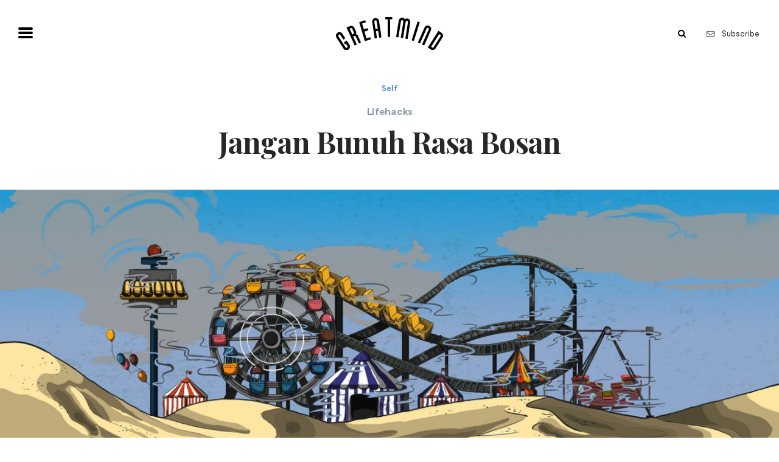

--- FILE ---
content_type: text/html; charset=UTF-8
request_url: https://greatmind.id/article/jangan-bunuh-rasa-bosan
body_size: 7290
content:
<!doctype html>
<html class="no-js" lang="">

<head>
    <meta charset="utf-8">
    <meta http-equiv="X-UA-Compatible" content="IE=edge">
    <meta name="viewport" content="width=device-width, initial-scale=1, shrink-to-fit=no">
    <meta name="author" content=“Goodcommerce”/>
    <meta name="email" content=“admin@goodcommerce.co”/>
    <meta name="csrf-token" content="OySqbhTYQBEgkKNiIMX5k2VcseUooTnWhF2b9TQh">
    <meta name="keywords" content="bosan, kreatif, kerja, kebosanan, membunuh bosan, aktivitas">
    <meta name="description" content="Saat ini kita hidup dalam era di mana hiburan berada di ujung jari kita. Seakan tidak pernah ada ruang bagi kita untuk merasakan kebosanan karena selalu ada jalan keluarnya. Namun apa memang kita harus selalu membunuh rasa bosan yang melanda?">
    <meta property="og:title" content="Rasa Bosan Membuatmu Lebih Kreatif">
    <meta property="og:image" content="https://greatmind.id/uploads/article-detail/fbe1830b6156d5bfbd2dfd8d03b1aa839724baeb.jpg">
    <meta property="og:description" content="Saat ini kita hidup dalam era di mana hiburan berada di ujung jari kita. Seakan tidak pernah ada ruang bagi kita untuk merasakan kebosanan karena selalu ada jalan keluarnya. Namun apa memang kita harus selalu membunuh rasa bosan yang melanda?">
    <meta property="og:url" content="https://greatmind.id/article/jangan-bunuh-rasa-bosan">

    <meta name="twitter:card" content="summary" />
    <meta name="twitter:site" content="" />
    <meta name="twitter:title" content="Rasa Bosan Membuatmu Lebih Kreatif" />
    <meta name="twitter:description" content="Saat ini kita hidup dalam era di mana hiburan berada di ujung jari kita. Seakan tidak pernah ada ruang bagi kita untuk merasakan kebosanan karena selalu ada jalan keluarnya. Namun apa memang kita harus selalu membunuh rasa bosan yang melanda?" />
    <meta name="twitter:image" content="https://greatmind.id/uploads/article-detail/fbe1830b6156d5bfbd2dfd8d03b1aa839724baeb.jpg" />
    
    <title>Jangan Bunuh Rasa Bosan | Greatmind</title>
    

    <!-- Place favicon.ico in the root directory -->
    <link href="https://fonts.googleapis.com/css?family=Playfair+Display:400,400i,700,700i" rel="stylesheet">
    <link href="https://unpkg.com/ionicons@4.1.2/dist/css/ionicons.min.css" rel="stylesheet">
    <link rel="stylesheet" href="https://greatmind.id/public/themes/greatmind/frontend/css/vendors.css">
    <link rel="stylesheet" href="https://greatmind.id/public/themes/greatmind/frontend/css/style.css">
    <script src='//tw.netcore.co.in/smartechclient.js'></script>
    <script>
    smartech('create', 'ADGMOT35CHFLVDHBJNIG50K96BN37FFEB5GIKO9LCSN5D0PURVTG');
    smartech('register', '311ba7512006e0a4d455fc33a44ec581');
    smartech('identify', '');
    smartech('dispatch',1,{});
    </script>
    <style>
        nav .main-menu a {
            padding: .5rem 0;
        }
    </style>
</head>

<body>
<!--[if lte IE 9]>
<p class="browserupgrade">You are using an <strong>outdated</strong> browser. Please <a href="https://browsehappy.com/">upgrade
    your browser</a> to improve your experience and security.</p>
<![endif]-->

<nav class="sticky-top bg-white">
    <div class="container-fluid navbar-container">
        <div class="row justify-content-between align-items-center py-1">
            <div class="col-3 pt-1">
                <button class="hamburger hamburger--squeeze" type="button">
                    <span class="hamburger-box">
                        <span class="hamburger-inner"></span>
                    </span>
                </button>
            </div>
            <div class="col-6 text-center logo-container">
                <a class="blog-header-logo text-dark" href="https://greatmind.id">
                    <img src="https://greatmind.id/public/themes/greatmind/frontend/images/logo.svg" alt="site logo" class="img-fluid py-4 site-logo">
                </a>
            </div>
            <div class="col-3 d-flex justify-content-end align-items-center search-container">
                <form method="get" action="https://greatmind.id/article/search" class="newsletter">
                    <div class="form-group">
                        <input type="text" name="s" class="form-control search-input" id="email" placeholder="Search"
                               autocomplete="off">
                        <button type="submit" class="btn btn-sm">
                            <i class="fa fa-search"></i>
                        </button>
                        <div class="toggle-overlay"></div>
                    </div>
                </form>
                <a class="btn btn-sm d-none text-black d-md-inline-block subscribe-button font-weight-normal" href="#newsletter">
                    <i class="fa fa-envelope-o mr-2"></i> Subscribe
                </a>
            </div>
        </div>
    </div>
    <div class="container-fluid menu-container">
        <div class="content">
            <div class="row">
                <div class="col-md-12 mx-auto">
                    <ul class="main-menu d-md-flex justify-content-md-between" data-widget="tree">
                        <li class="">
                            <a href="https://greatmind.id/article">
                                All Articles
                            </a>
                        </li>
                                                <li class="">
                            <a href="https://greatmind.id/article/category/self">
                                Self
                            </a>
                        </li>
                                                <li class="">
                            <a href="https://greatmind.id/article/category/circle">
                                Circle
                            </a>
                        </li>
                                                <li class="">
                            <a href="https://greatmind.id/article/category/society">
                                Society
                            </a>
                        </li>
                                                <li class="">
                            <a href="https://greatmind.id/article/video">
                                Video
                            </a>
                        </li>
                        <li class=" treeview">
                            <a href="javascript:void(0);">
                                Topic
                                <span class="pull-right expand-icon ml-3">
                                    <i class="fa fa-caret-down"></i>
                                </span>
                            </a>
                            <ul class="treeview-menu">
                                                                <li>
                                    <a href="https://greatmind.id/article?topic_id=1">Art &amp; Culture</a>
                                </li>
                                                                <li>
                                    <a href="https://greatmind.id/article?topic_id=3">Planet &amp; People</a>
                                </li>
                                                                <li>
                                    <a href="https://greatmind.id/article?topic_id=8">Love &amp; Relationship</a>
                                </li>
                                                                <li>
                                    <a href="https://greatmind.id/article?topic_id=2">Science &amp; Tech</a>
                                </li>
                                                                <li>
                                    <a href="https://greatmind.id/article?topic_id=4">Health &amp; Wellness</a>
                                </li>
                                                                <li>
                                    <a href="https://greatmind.id/article?topic_id=5">Work &amp; Money</a>
                                </li>
                                                                <li>
                                    <a href="https://greatmind.id/article?topic_id=6">Lifehacks</a>
                                </li>
                                                                <li>
                                    <a href="https://greatmind.id/article?topic_id=7">Food For Thought</a>
                                </li>
                                                                <li>
                                    <a href="https://greatmind.id/article?topic_id=9">Editor&#039;s Note</a>
                                </li>
                                                            </ul>
                        </li>
                        <li class="">
                            <a href="https://greatmind.id/contributor">
                                Contributors
                            </a>
                        </li>
                    </ul>
                </div>
            </div>
        </div>
    </div>
</nav>
<main role="main">
    <header class="container mb-4 article-title">
        <div class="content text-center">
            <a href="https://greatmind.id/article/category/self" class="btn btn-primary">
                Self
            </a>
            <a href="https://greatmind.id/article?topic_id=6" style="font-size:16px;color:#8996a6;display:block;" class="btn btn-primary">Lifehacks</a>
            <h1>
                Jangan Bunuh Rasa Bosan
            </h1>

        </div>
    </header>
    <section class="header header--fullscreen" style="min-height:auto;">
        <img src="https://greatmind.id/uploads/article-detail/fbe1830b6156d5bfbd2dfd8d03b1aa839724baeb.jpg" style="width:100%;">
    </section>
    <section class="section-title section-title--bleed">
        <div class="container">
            <div class="content text-center">
                <div class="row author-section">
                                        <div class="col-md-4 mx-auto">
                        <a href="https://greatmind.id/contributor/greatmind">
                        <img src="https://greatmind.id/uploads/contributor-detail/3d61eb00825f6288e6f57f28acd18ed2eaaaa2ed.png" alt="" class="img-fluid w-25 rounded-circle">
                        </a>
                        <a href="https://greatmind.id/contributor/greatmind">
                        <h3 class="pt-3 author__name">
                            Greatmind
                        </h3>
                        </a>
                                                <a target="_blank" href="http://instagram.com/greatmind.id" class="author__handle">
                            @greatmind.id
                        </a>
                                                                        <p class="pt-2 author__description">
                            Redaksi
                        </p>
                                                <p class="author__attribution">
                                                                                    Ilustrasi Oleh: <span class="text-red">Mutualist Creative</span>
                                                    </p>
                                            </div>
                                    </div>
            </div>
        </div>
    </section>
    <section class="border-bottom pb-5 my-5">
        <div class="floating-icons">
            <ul>
                <li>
                    <a target="_blank" href="https://www.facebook.com/sharer/sharer.php?u=https://greatmind.id/article/jangan-bunuh-rasa-bosan">
                        <i class="fa fa-facebook"></i>
                    </a>
                </li>
                <li>
                    <a target="_blank" href="https://twitter.com/home?status=https://greatmind.id/article/jangan-bunuh-rasa-bosan">
                        <i class="fa fa-twitter"></i>
                    </a>
                </li>
                <li>
                    <a target="_blank" href="https://plus.google.com/share?url=https://greatmind.id/article/jangan-bunuh-rasa-bosan">
                        <i class="fa fa-google-plus"></i>
                    </a>
                </li>
                <li>
                    <a target="_blank" href="https://www.linkedin.com/shareArticle?mini=true&url=https://greatmind.id/article/jangan-bunuh-rasa-bosan&title=Jangan Bunuh Rasa Bosan&summary=Saat ini kita hidup dalam era di mana hiburan berada di ujung jari kita. Seakan tidak pernah ada ruang bagi kita untuk merasakan kebosanan karena selalu ada jalan keluarnya. Namun apa memang kita harus selalu membunuh rasa bosan yang melanda?">
                        <i class="fa fa-linkedin"></i>
                    </a>
                </li>
            </ul>
        </div>
        <div class="container pb-5 mb-5">
            <article class="content">
                <p><em>Saat ini kita hidup dalam era di mana hiburan berada di ujung jari kita. Dengan mudahnya kita bisa menghibur diri di waktu senggang dengan melihat-lihat foto kehidupan orang lain, kompilasi video kocak, hingga film blockbuster terbaru. Seakan tidak pernah ada ruang bagi kita untuk merasakan kebosanan karena selalu ada jalan keluarnya. Namun apa memang kita harus selalu membunuh rasa bosan yang melanda?</em></p>

<p>Manusia modern mengisi harinya dengan berbagai aktivitas. Seolah-olah memiliki waktu senggang merupakan sebuah dosa besar yang hanya dimiliki oleh &ldquo;si pemalas&rdquo;. Di antara aktivitas pun kita seringkali tidak mencoba beristirahat namun mengisinya dengan kegiatan-kegiatan lain seperti mengeksplorasi media sosial, mengecek <em>email</em>, dan lain sebagainya. Seringnya ketergantungan pada hiburan-hiburan ini membawa kita pada lubang hitam yang seakan tak ada ujungnya. Setiap halaman situs yang kita buka akan mengarah pada halaman-halaman lainnya, setiap komentar di Facebook akan berbalas komentar lainnya, dan begitu pula yang lainnya.</p>

<p>Meskipun terasa seperti aktivitas yang produktif, nyatanya membunuh kebosanan dengan cara begini malah menurunkan kemampuan mendasar kita sebagai manusia. Jika terus menerus kita terjebak dalam kebiasaan ini, bukan hal yang aneh jika nantinya manusia akan menjadi generasi yang tidak pernah merasa bosan &ndash; sama sekali!</p>

<blockquote>
<p>Seolah-olah memiliki waktu senggang merupakan sebuah dosa besar yang hanya dimiliki oleh si pemalas</p>
</blockquote>

<p>Jika kita kemudian berpikir bahwa menjadi manusia yang tidak pernah bosan adalah hal yang baik, coba pikirkan kembali. Dalam buku terbarunya berjudul <em>Bored and Brilliant</em>, penulis Manoush Zomorodi mengemukakan sebuah argumen menarik bahwa manusia dapat kehilangan momen penting yang berguna untuk kreativitas, refleksi, dan pengembangan diri jika kita tidak mengizinkan diri ini untuk dilanda rasa bosan. Karena sesungguhnya rasa bosan adalah sebuah stimulus bagi otak kita untuk dapat berpikir dan berimajinasi.</p>

<p>Secara biologis, otak manusia memiliki sebuah fase beristirahat yang oleh para peneliti disebut sebagai &ldquo;<em>default mode</em>&rdquo;. Ibaratnya, mode ini adalah waktu di saat <em>screensaver </em>muncul di layar komputer yang tetap bergerak meskipun sebenarnya tidak ada proses yang tengah terjadi di dalamnya. Pada &nbsp;manusia, mode semacam itu berupa proses otak yang berjalan &ldquo;<em>autopilot</em>&rdquo; &ndash; mengembara sendiri kesana kemari, saat kita melakukan rutinitas.</p>

<p>Menurut Dr. Sandi Mann, dosen psikologi di University of Central Lancashire yang sekaligus peneliti tentang kebosanan, justru di saat rasa bosan melanda otak kita mampu mencapai potensi penuhnya. Asalkan kita tidak mengalihkan fokusnya dengan hal-hal yang seringnya kita anggap sebagai &ldquo;pembunuh rasa bosan&rdquo;.</p>

<p>Berdasarkan fakta-fakta tersebut, jadi sesungguhnya hal terbaik untuk dilakukan saat bosan bukanlah dengan mencari distraksi, namun membiarkan otak kita untuk berjalan dengan sendirinya. Sederhananya &ndash; melamun. Dengan melamun, kita membiarkan pikiran mengembara jauh hingga ke alam bawah sadar yang membuat otak mampu membangun dan memperkuat ide-ide abstrak yang jarang muncul saat kita berpikir secara logis seperti sehari-hari.</p>

<blockquote>
<p>Rasa bosan adalah stimulus bagi otak untuk berpikir dan berimajinasi.</p>
</blockquote>

            </article>
            <div class="content">
                <div class="separator separator--red my-5"></div>
            </div>
            <div class="comments" style="display:none;">
                <div class="content">
                    <div id="disqus_thread"></div>
                    <script>

                    /**
                    *  RECOMMENDED CONFIGURATION VARIABLES: EDIT AND UNCOMMENT THE SECTION BELOW TO INSERT DYNAMIC VALUES FROM YOUR PLATFORM OR CMS.
                    *  LEARN WHY DEFINING THESE VARIABLES IS IMPORTANT: https://disqus.com/admin/universalcode/#configuration-variables*/
                    
                    // var disqus_config = function () {
                    // this.page.url = 'https://greatmind.id/article/jangan-bunuh-rasa-bosan';  // Replace PAGE_URL with your page's canonical URL variable
                    // this.page.identifier = jangan-bunuh-rasa-bosan; // Replace PAGE_IDENTIFIER with your page's unique identifier variable
                    // };
                    
                    // (function() { // DON'T EDIT BELOW THIS LINE
                    // var d = document, s = d.createElement('script');
                    // s.src = 'https://greatmind-1.disqus.com/embed.js';
                    // s.setAttribute('data-timestamp', +new Date());
                    // (d.head || d.body).appendChild(s);
                    // })();
                    </script>
                    <noscript>Please enable JavaScript to view the <a href="https://disqus.com/?ref_noscript">comments powered by Disqus.</a></noscript>
                                                
                </div>
            </div>
        </div>
    </section>
    <section class="container-fluid py-5 border-bottom">
        <div class="content">
            <div class="row">
                <div class="col mx-auto">
                    <h2 class="font-moderat extra-heading">
                        Related Articles
                    </h2>
                </div>
            </div>
            <div class="row my-5">
                                <div class="post-item col-md-4">
                                        <div class="card">
                        <div class="post-item__image">
                            <img class="card-img" src="https://greatmind.id/uploads/article-thumbnail/1048166fc2132a0b8a5407baf6e149e8ca7eb5f5.jpg" alt="Card image">
                        </div>
                        <div class="post-item__body card-body">
                            <a href="https://greatmind.id/article/category/self" class="btn btn-warning">
                                Self
                            </a>
                            <h5 class="post-item__title card-title">
                                <a href="https://greatmind.id/article/perbedaan-dalam-kecantikan" class="text-black">Perbedaan dalam Kecantikan</a>
                            </h5>
                            <p class="post-item__excerpt card-text">
                                Perempuan dan kecantikan adalah dua hal yang tidak akan pernah terpisahkan. Cantik kini bisa ditafsirkan dengan beragam cara, setiap orang bebas memiliki makna cantik yang berbeda-beda sesuai dengan hatinya. Berbeda justru jadi kekuatan terbesar kecantikan khas Indonesia yang seharusnya kita rayakan bersama. 
                            </p>
                        </div>
                        <div class="post-item__footer card-footer">
                                                        <a href="https://greatmind.id/contributor/greatmind-x-beautyfest-asia-2024">
                                <img src="https://greatmind.id/uploads/contributor-detail/dbcd62e6f57a9539e573ef32f8920b89dd53b579.jpg" alt=""
                                     class="post-item__author-img img-fluid rounded-circle">
                                <strong class="post-item__author">
                                    By Greatmind x BeautyFest Asia 2024
                                </strong>
                            </a>
                                                        <div class="post-item__meta border-left">
                                01 June 2024
                            </div>
                        </div>
                    </div>
                                    </div>
                                <div class="post-item col-md-4">
                                        <div class="card">
                        <div class="post-item__image">
                            <img class="card-img" src="https://greatmind.id/uploads/article-thumbnail/d562065012623fdb491d0d9576f3499978476f8e.jpg" alt="Card image">
                        </div>
                        <div class="post-item__body card-body">
                            <a href="https://greatmind.id/article/category/self" class="btn btn-warning">
                                Self
                            </a>
                            <h5 class="post-item__title card-title">
                                <a href="https://greatmind.id/article/usaha-menciptakan-ruang-dengar-tanpa-batas" class="text-black">Usaha Menciptakan Ruang Dengar Tanpa Batas</a>
                            </h5>
                            <p class="post-item__excerpt card-text">
                                Aku terlahir dalam kondisi daun telinga kanan yang tidak sempurna. Semenjak aku tahu bahwa kelainan itu dinamai Microtia, aku tergerak untuk memberi penghiburan untuk orang-orang yang punya kasus lebih berat daripada aku, yaitu komunitas tuli. Hal ini aku lakukan berbarengan dengan niatku untuk membuat proyek sosial belalui bernyanyi di tahun ini.
                            </p>
                        </div>
                        <div class="post-item__footer card-footer">
                                                        <a href="https://greatmind.id/contributor/idgitaf">
                                <img src="https://greatmind.id/uploads/contributor-detail/59019058f2724aa7c971bdf356cd6610bcb8579a.jpg" alt=""
                                     class="post-item__author-img img-fluid rounded-circle">
                                <strong class="post-item__author">
                                    By Idgitaf
                                </strong>
                            </a>
                                                        <div class="post-item__meta border-left">
                                19 May 2024
                            </div>
                        </div>
                    </div>
                                    </div>
                                <div class="post-item col-md-4">
                                        <div class="card">
                        <div class="post-item__image">
                            <img class="card-img" src="https://greatmind.id/uploads/article-thumbnail/1fad62b36fc80d08ca2cc42a42baf9a2b73fa95c.jpg" alt="Card image">
                        </div>
                        <div class="post-item__body card-body">
                            <a href="https://greatmind.id/article/category/self" class="btn btn-warning">
                                Self
                            </a>
                            <h5 class="post-item__title card-title">
                                <a href="https://greatmind.id/article/perjalanan-pendewasaan-melalui-musik" class="text-black">Perjalanan Pendewasaan Melalui Musik</a>
                            </h5>
                            <p class="post-item__excerpt card-text">
                                Menjalani pekerjaan yang berawal dari hobi memang bisa saja menantang. Menurutku, musik adalah salah satu medium yang mengajarkanku untuk menjadi lebih dewasa. Terutama, dari kompetisi aku belajar untuk mencari jalan keluar baru saat menemukan tantangan dalam hidup. Kecewa mungkin saja kita temui, tetapi selalu ada opsi jalan keluar kalau kita benar-benar berusaha berpikir dengan lebih jernih.
                            </p>
                        </div>
                        <div class="post-item__footer card-footer">
                                                        <a href="https://greatmind.id/contributor/atya-faudina">
                                <img src="https://greatmind.id/uploads/contributor-detail/a94941d39e677933f1af41528b14d0c28cd1cb3f.jpg" alt=""
                                     class="post-item__author-img img-fluid rounded-circle">
                                <strong class="post-item__author">
                                    By Atya Faudina
                                </strong>
                            </a>
                                                        <div class="post-item__meta border-left">
                                11 May 2024
                            </div>
                        </div>
                    </div>
                                    </div>
                            </div>
        </div>
    </section>
</main>
<footer>
    <div class="container">
        <div class="content mx-auto pb-0">
            <div class="row">
                <div class="col-md-3 mx-auto text-center">
                    <img src="https://greatmind.id/public/themes/greatmind/frontend/images/logo.png" alt="" class="img-fluid mx-auto logo-bottom">
                </div>
            </div>
            <div class="row">
                <div class="col-md-12 text-center text-md-left">
                    <strong>Get our latest updates!</strong>
                </div>
                <div class="col-md-12">
                    <form id="newsletter" class="newsletter gc-form-subscribe" gc-url="https://greatmind.id/subscribe">
                        <div class="form-group">
                            <input type="email" class="form-control col-7 col-md-8" id="email" placeholder="Your email"
                                   autocomplete="off" name="email_subscribe">
                            <div class="col-5 col-md-4 pr-0">
                                <button type="submit" class="btn pull-right">
                                    <i class="fa fa-envelope-o"></i> Subscribe
                                </button>
                            </div>
                        </div>
                    </form>
                </div>
            </div>
            <div class="row text-center">
                <div class="col-md-12">
                    <p class="closing-statement">
                        Tempat pikiran terbaik negeri berbagi mimpi, ide, imajinasi, perasaan takut dan galau, hasrat dan ambisi, cinta dan harapan akan kehidupan penuh kesadaran sebagai harta keberadaan manusia yang sesungguhnya.
                    </p>
                </div>
                <div class="col-md-12">
                    <ul class="social-icons list-inline">
                                                <li class="list-inline-item">
                            <a href="https://www.instagram.com/greatmind.id" class="social-button" target="_blank">
                                <i class="fa fa-instagram"></i>
                            </a>
                        </li>
                                                                        <li class="list-inline-item">
                            <a href=" https://www.facebook.com/greatmind.id" class="social-button" target="_blank">
                                <i class="fa fa-facebook"></i>
                            </a>
                        </li>
                                                                        <li class="list-inline-item">
                            <a href="https://twitter.com/greatmind_id" class="social-button" target="_blank">
                                <i class="fa fa-twitter"></i>
                            </a>
                        </li>
                                                                        <li class="list-inline-item">
                            <a href="https://www.youtube.com/channel/UCwpZGw0YeP4f2AIfwnKk-Mg" class="social-button" target="_blank">
                                <i class="fa fa-youtube"></i>
                            </a>
                        </li>
                                            </ul>
                </div>
            </div>
            <div class="row text-center">
                <ul class="list-inline mx-auto sitemap">
                    <li class="list-inline-item">
                        <a href="https://greatmind.id/manifesto">
                            Manifesto
                        </a>
                    </li>
                    <li class="list-inline-item">
                        <a href="https://greatmind.id/contact">
                            Contact
                        </a>
                    </li>
                    <li class="list-inline-item">
                        <a href="https://greatmind.id/contribute">
                            Contribute
                        </a>
                    </li>
                    <li class="list-inline-item">
                        <a href="https://greatmind.id/advertise">
                            Advertise
                        </a>
                    </li>
                    <li class="list-inline-item">
                        <a href="https://greatmind.id/disclaimer">
                            Disclaimer
                        </a>
                    </li>
                </ul>
            </div>
        </div>
    </div>
    <div class="container-fluid border-top py-3">
        <div class="copyright">
            <div class="row text-center">
                <div class="col-md-12">
                    &copy; 2018 Greatmind. All rights reserved.<br/>Site by <a target="_blank" href="http://www.goodcommerce.co/">goodcommerce.co</a>
                </div>
            </div>
        </div>
    </div>
</footer>
<script src="https://greatmind.id/public/themes/greatmind/frontend/js/jquery.min.js"></script>
<script src="https://greatmind.id/public/themes/greatmind/frontend/js/goodcommerce.js"></script>
<script src="https://greatmind.id/public/themes/greatmind/frontend/js/vendors.js"></script>
<script src="https://greatmind.id/public/themes/greatmind/frontend/js/app.js"></script>
<script type="text/javascript">
  $.ajaxSetup({
    headers: {
        'X-CSRF-TOKEN': $('meta[name="csrf-token"]').attr('content')
    }
  });

  $(function(){
    if($( window ).width()>767) {
        $(".nav-scroller").css("width",$(".header img").height());
        $( window ).resize(function() {
          $(".nav-scroller").css("width",$(".header img").height());
        });    
    }else {
        $(".nav-scroller").css("width","100%");
    }
    
  });
</script>
<script type="text/javascript">
    $(function(){
        $(".content pre").addClass("embed-responsive embed-responsive-16by9");
        $(".content pre iframe").attr("allowfullscreen","");
    });
</script>
<style type="text/css">
    .content p img {
        width: 100% !important;
        height: auto !important;
    }
</style>

<!-- Global site tag (gtag.js) - Google Analytics -->
<script async src="https://www.googletagmanager.com/gtag/js?id=UA-102026611-8"></script>
<script>
  window.dataLayer = window.dataLayer || [];
  function gtag(){dataLayer.push(arguments);}
  gtag('js', new Date());

  gtag('config', 'UA-102026611-8');
</script>
</body>

</html>

--- FILE ---
content_type: text/css
request_url: https://greatmind.id/public/themes/greatmind/frontend/css/app.css
body_size: 4424
content:
@font-face{font-family:Moderat Trial;src:url("../fonts/ModeratTrial-Bold.eot");src:url("../fonts/ModeratTrial-Bold.eot?#iefix") format("embedded-opentype"),url("../fonts/ModeratTrial-Bold.woff2") format("woff2"),url("../fonts/ModeratTrial-Bold.woff") format("woff"),url("../fonts/ModeratTrial-Bold.ttf") format("truetype");font-weight:700;font-style:normal}@font-face{font-family:Moderat Trial;src:url("../fonts/ModeratTrial-Regular.eot");src:url("../fonts/ModeratTrial-Regular.eot?#iefix") format("embedded-opentype"),url("../fonts/ModeratTrial-Regular.woff2") format("woff2"),url("../fonts/ModeratTrial-Regular.woff") format("woff"),url("../fonts/ModeratTrial-Regular.ttf") format("truetype");font-weight:400;font-style:normal}.nav-scroller a,.post-item__body a.btn,.post-item__excerpt,.post-item__meta,.subscribe-button,body{font-family:Moderat Trial,serif}.nav-scroller a,.post-item__body a.btn{font-weight:700}.section-title--bleed .subtitle,h1,h2,h3,h4,h5,h6,strong{font-family:Playfair Display,sans-serif}h1,h2,h3,h4,h5,h6,strong{font-weight:700}.btn-outline-danger,.nav-scroller ul li.scroller-separator,.nav-scroller ul li a,.post-item__excerpt,.section-title--bleed .subtitle,.sitemap a,.social-button,.text-black,h1,h2,h3,h4,h5,h6,nav .main-menu a,strong{color:#272727}.btn-primary,.text-blue{color:#4a90e2}.btnsuccess{color:#45ccae}.btn-warning{color:#f5a623}.page-title .category-scroller ul li.separator,.page-title .category-scroller ul li a,.post-item__footer,.text-gray,p{color:#8996a6}.text-gray-dark{color:#4f5a65}.btn-purple,.text-purple{color:#9013fe}.post-item .card,.post-item__footer{border:0!important;border-radius:0!important}.text-red,article a{color:#df3300}a:hover{text-decoration:none;color:#5a5a5a}p{word-wrap:break-word}div.separator{border:1px solid #8996a6;width:100px;margin:4rem auto}div.separator--red{border:1px solid #df3300;margin:0}.site-logo{max-width:7.5rem}@media screen and (min-width:768px){.site-logo{max-width:10rem}}@media screen and (min-width:992px){.content{padding:1rem 7rem}}.text-white{color:#fff}.text-italic{font-style:italic}.font-playfair{font-family:Playfair Display,sans-serif!important}.font-moderat{font-family:Moderat Trial,serif!important}.header--fullscreen{min-height:100vh;position:relative}@media screen and (min-width:768px){footer .content{width:75%}footer .sitemap{color:#8996a6}footer .sitemap .list-inline-item{display:inline-block;margin-right:2rem}footer .sitemap .list-inline-item:last-child{margin-right:0}}footer{padding-top:3rem}footer strong{text-align:center}footer .logo-bottom{max-width:10rem;margin-bottom:2rem}form.newsletter .form-group{display:-webkit-box;display:-ms-flexbox;display:flex;border-bottom:2px solid #000;margin-top:1rem;margin-bottom:2rem}form.newsletter .form-control{border:0;border-radius:0}form.newsletter .form-control:focus{outline:0;-webkit-box-shadow:none;box-shadow:none}form.newsletter button{font-size:14px;letter-spacing:0}.closing-statement{font-size:12px;color:#4f5a65;letter-spacing:0;text-align:center;line-height:21px}.social-icons{margin-bottom:3rem}.social-icons .list-inline-item{margin-right:2rem}.social-icons .list-inline-item:last-child{margin-right:0}.sitemap a{font-size:13px;letter-spacing:0;text-align:center;line-height:26px}.sitemap .list-inline-item{display:block;margin-bottom:1rem}.copyright{font-size:12px;color:#000;letter-spacing:0;text-align:center;line-height:26px}.nav-expand,.nav-expand .menu-container{background-color:#fcf9f6!important}.nav-expand .menu-container{border-top:1px solid #e6ddd6}.nav-expand .subscribe-button{display:none!important}.nav-expand form.newsletter .form-group{border-bottom:2px solid #000}.nav-expand form.newsletter button{background-color:#fcf9f6;border:1px solid transparent}.nav-expand .search-input{-webkit-transform:scaleX(1);transform:scaleX(1);background-color:#fcf9f6;width:100%;display:block}.nav-expand .menu-container{-webkit-transform:scaleY(1);transform:scaleY(1)}nav{position:relative}nav .treeview-menu{display:none;list-style:none;padding:0;margin:0}nav .treeview-menu .treeview-menu{padding-left:20px}nav .treeview-menu>li{margin:0}nav .treeview-menu>li>a{display:block;font-size:14px}nav .treeview-menu>li>a>.fa,nav .treeview-menu>li>a>.glyphicon,nav .treeview-menu>li>a>.ion{width:20px}nav .treeview-menu>li>a>.fa-angle-down,nav .treeview-menu>li>a>.fa-angle-left,nav .treeview-menu>li>a>.pull-right-container>.fa-angle-down,nav .treeview-menu>li>a>.pull-right-container>.fa-angle-left{width:auto}nav form.newsletter .form-group{margin-bottom:1rem;position:relative}nav .toggle-overlay{position:absolute;top:0;left:0;right:0;bottom:0;z-index:999;cursor:pointer}nav .logo-container{display:block}nav .hamburger:focus{outline:0}nav .navbar-container{z-index:999}nav .menu-container{position:absolute;border-top:1px solid transparent;background-color:#fff;top:100%;-webkit-transform:scaleY(0);transform:scaleY(0);-webkit-transform-origin:top;transform-origin:top;-webkit-transition:border .3s,-webkit-transform .3s;transition:border .3s,-webkit-transform .3s;transition:border .3s,transform .3s;transition:border .3s,transform .3s,-webkit-transform .3s}nav form.newsletter .form-group{border:0}nav .search-input{-webkit-transform:scaleX(0);transform:scaleX(0);-webkit-transform-origin:right;transform-origin:right;-webkit-transition:-webkit-transform .3s;transition:-webkit-transform .3s;transition:transform .3s;transition:transform .3s,-webkit-transform .3s;width:0;display:none}nav .main-menu{list-style:none;text-transform:uppercase;padding-top:2rem;padding-bottom:2rem;padding-left:0;margin:0;text-align:center}nav .main-menu>li{margin-left:6rem}nav .main-menu>li a{border-bottom:3px solid transparent}nav .main-menu>li.active a{border-bottom:3px solid #272727}nav .main-menu>li:first-child{margin-left:0}nav .main-menu a{font-weight:700;padding:1rem 0;display:inline-block}nav .main-menu .treeview-menu{list-style:none;padding:0}nav .main-menu .treeview-menu a{font-weight:400}@media screen and (max-width:768px){.nav-expand{position:fixed;top:0;left:0;width:100%;height:100%;display:-webkit-box;display:-ms-flexbox;display:flex;-webkit-box-orient:vertical;-webkit-box-direction:normal;-ms-flex-direction:column;flex-direction:column}.nav-expand .menu-container{position:relative;top:0;overflow-y:scroll}.nav-expand .search-container{-webkit-box-flex:0;-ms-flex:0 0 100%;flex:0 0 100%;max-width:100%}.nav-expand .search-container form{width:100%}.nav-expand .logo-container{display:none}.nav-expand .main-menu{padding-top:1rem}.nav-expand .main-menu>li{margin-left:0}.no-scroll{overflow:hidden!important}}.posts--grid .card-deck{margin-bottom:15px}@media screen and (min-width:768px){.posts--grid .card-deck{margin-bottom:30px}.posts--large .card{-webkit-box-orient:horizontal;-ms-flex-direction:row;flex-direction:row}.posts--large .card,.posts--large .card .post-item__content{display:-webkit-box;display:-ms-flexbox;display:flex;-webkit-box-direction:normal}.posts--large .card .post-item__content{-webkit-box-align:center;-ms-flex-align:center;align-items:center;-webkit-box-pack:center;-ms-flex-pack:center;justify-content:center;-webkit-box-orient:vertical;-ms-flex-direction:column;flex-direction:column}.posts--large .card .post-item__body{margin-top:auto}.posts--large .card .post-item__body a{padding:0}}.cta{padding-top:2rem;padding-bottom:2rem;background-position:70%!important}.cta em{font-size:2rem}@media screen and (min-width:768px){.cta{padding-top:4rem;padding-bottom:4rem}.cta em{font-size:3.5rem}}article img{max-width:100%;height:auto}article h2,article h3,article h4,article h5{margin-bottom:2.5rem}article img,article p{margin-bottom:2rem}article h2{font-size:32px;color:#272727;letter-spacing:0;line-height:51px;font-weight:400}article p{font-size:18px;color:#4f5a65;letter-spacing:-.5px;line-height:32px}article h3{font-size:32px}article h3,article h4,article h5,article h6{font-family:Playfair Display,sans-serif!important;font-weight:400;color:#272727;letter-spacing:-.89px}article li,article li strong,article ul{font-family:Moderat Trial,serif;font-size:18px;color:#4f5a65;letter-spacing:-.5px;line-height:32px}article li{margin-bottom:2rem}article blockquote{padding-top:5rem;padding-bottom:5rem}article blockquote p{font-family:Playfair Display,sans-serif!important;font-weight:700;font-size:42px;color:#272727;letter-spacing:-.5px;line-height:47px;margin-bottom:0}article blockquote p:after,article blockquote p:before{font-size:42px;color:#df3300;letter-spacing:-.5px;font-family:Playfair Display,sans-serif;font-weight:700}article blockquote p:before{content:"\201C"}article blockquote p:after{content:"\201D"}.page-contributors figure.contributor{padding-left:2rem;padding-right:2rem;margin-bottom:1.5rem}.post-item{-webkit-box-flex:1;-ms-flex-positive:1;flex-grow:1;-ms-flex-line-pack:justify;align-content:space-between;padding-left:0;padding-right:0;margin-bottom:1.5rem}.post-item .card{height:100%}.post-item__body{margin-top:-58px}.post-item__title{margin-top:1rem;line-height:26px}.post-item__title,.post-item__title a{font-family:Playfair Display,sans-serif!important}.post-item__footer{background-color:transparent}.post-item__author,.post-item__author-img,.post-item__meta{display:inline-block}.post-item__author-img{max-height:36px}.post-item__author{margin-left:1rem;font-style:italic}.post-item__meta{padding-left:.5rem;margin-left:.5rem;border-left:1px solid #d1dae4}.post-item--wide{-webkit-box-flex:2!important;-ms-flex-positive:2!important;flex-grow:2!important}@media screen and (min-width:768px){.post-item--overlay .card:before{content:"";position:absolute;top:0;right:0;bottom:0;left:0;z-index:10;background:transparent;background:-webkit-gradient(linear,left top,left bottom,color-stop(25%,transparent),color-stop(75%,rgba(0,0,0,.8)));background:linear-gradient(180deg,transparent 25%,rgba(0,0,0,.8) 75%)}.post-item--overlay .post-item{color:#272727}.post-item--overlay .post-item__body,.post-item--overlay .post-item__footer{z-index:20}.post-item--overlay .post-item__body{position:absolute;top:0;right:0;bottom:72px;left:0;display:-webkit-box;display:-ms-flexbox;display:flex;-webkit-box-pack:end;-ms-flex-pack:end;justify-content:flex-end;-webkit-box-align:start;-ms-flex-align:start;align-items:flex-start;-webkit-box-orient:vertical;-webkit-box-direction:normal;-ms-flex-direction:column;flex-direction:column;padding:2rem 2rem 1rem;margin-top:0}.post-item--overlay .post-item__footer{position:absolute;bottom:0;left:0;right:0;padding:2rem}.post-item--overlay .post-item__author,.post-item--overlay .post-item__excerpt,.post-item--overlay .post-item__meta,.post-item--overlay .post-item__title{color:#fff}.post-item--overlay .post-item__title{font-size:2rem}.post-item--overlay .post-item__title a{color:#fff}.post-item--overlay .post-item__excerpt{display:none}}@media screen and (min-width:768px){.post-item{padding-left:15px;padding-right:15px}}@media screen and (max-width:768px){.post-item__title{font-size:1.75rem}}.nav-scroller{overflow-y:hidden;height:50px;border-top:10px solid #d0021b;padding:.5rem 1rem}.nav-scroller ul{display:-webkit-box;display:-ms-flexbox;display:flex;-webkit-box-align:center;-ms-flex-align:center;align-items:center;-webkit-box-pack:justify;-ms-flex-pack:justify;justify-content:space-between;overflow-x:auto;white-space:nowrap;-ms-flex-wrap:nowrap;flex-wrap:nowrap;overflow-scrolling:touch}.nav-scroller ul li{margin-right:0!important}.nav-scroller ul li.scroller-separator{margin-left:1rem;margin-right:1rem!important}.nav-scroller ul li.scroller-separator:before{content:"-"}.nav-scroller ul li a{text-transform:uppercase;letter-spacing:2px;font-size:14px}@media screen and (min-width:768px){.nav-scroller{background-color:#d0021b;width:100vh;height:70px;position:absolute;-webkit-transform-origin:left top;transform-origin:left top;-webkit-transform:rotate(-90deg) translateX(-100%);transform:rotate(-90deg) translateX(-100%);border:0}.nav-scroller ul{padding-left:2rem;padding-right:2rem;height:100%;margin-bottom:0}.nav-scroller ul li{margin-right:.5rem;margin-left:.5rem}.nav-scroller ul li.scroller-separator{color:#fff}.nav-scroller ul li.scroller-separator:before{content:"|"}.nav-scroller ul li a{color:#fff}.nav-scroller ul li:last-child{padding-right:1rem}}.page-title .content{margin-left:0}.page-title .category-scroller{overflow-y:hidden}.page-title .category-scroller ul{display:-webkit-box;display:-ms-flexbox;display:flex;overflow-x:auto;white-space:nowrap;-ms-flex-wrap:nowrap;flex-wrap:nowrap;overflow-scrolling:touch}.page-title .category-scroller ul li{margin:0}.page-title .category-scroller ul li a{text-transform:uppercase}.page-title .category-scroller ul li.separator{margin-left:1rem;margin-right:1rem}.page-title .category-scroller ul li.separator:before{content:"|"}@media screen and (min-width:768px){.page-title .content{margin-left:-15px}.page-title p{font-family:Playfair Display,sans-serif;font-size:32px;letter-spacing:0;line-height:51px}}.section-title--bleed{position:relative}.section-title--bleed .content{background-color:#fff;margin-top:-2rem;padding-top:2rem}.section-title--bleed h1{font-size:2rem;letter-spacing:-.5px;line-height:40px}.section-title--bleed p{line-height:32px;font-size:18px;letter-spacing:-.5px}.section-title--bleed .subtitle{font-size:22px;letter-spacing:0;line-height:37px}@media screen and (min-width:768px){.section-title--bleed .content{margin-top:-200px}.section-title--bleed h1{letter-spacing:-1.25px;line-height:70px;font-size:70px}.section-title--bleed .subtitle{line-height:51px;letter-spacing:0;font-size:2rem}}.floating-icons{display:none}@media screen and (min-width:768px){.floating-icons{display:block;position:-webkit-sticky;position:sticky;margin-left:2rem;top:20%;float:left}.floating-icons ul{list-style-type:none;padding:0;margin:0}.floating-icons ul li{margin-bottom:1.5rem}.floating-icons ul li a{font-size:14px;color:#272727}}.contributors--carousel .slick-track{margin-left:0!important}.contributors--carousel .contributor{margin-left:1rem;margin-right:1rem}.contributors--carousel .contributor figure{width:100%}.btn{border-radius:0;font-size:13px;letter-spacing:0;line-height:20px;font-weight:700;padding:.5rem 1rem}.btn,.btn:hover{background-color:#fff;border-color:#fff}.btn:active{color:#fff!important}.btn-purple:hover{color:#5b01aa}.btn-purple:focus{-webkit-box-shadow:rgba(74,144,226,.5);box-shadow:rgba(74,144,226,.5)}.btn-purple:active{background-color:#9013fe!important;border-color:#9013fe!important}.btn-primary:hover{color:#1b5dab}.btn-primary:focus{-webkit-box-shadow:rgba(74,144,226,.5);box-shadow:rgba(74,144,226,.5)}.btn-primary:active{background-color:#4a90e2!important;border-color:#4a90e2!important}.btnsuccess:hover{color:#258671}.btnsuccess:focus{-webkit-box-shadow:rgba(69,204,174,.5);box-shadow:rgba(69,204,174,.5)}.btnsuccess:active{background-color:#45ccae!important;border-color:#45ccae!important}.btn-warning:hover{color:#aa6d08}.btn-warning:focus{-webkit-box-shadow:0 0 0 .2rem rgba(245,166,35,.5);box-shadow:0 0 0 .2rem rgba(245,166,35,.5)}.btn-warning:active{background-color:#f5a623!important;border-color:#f5a623!important}.btn-outline-danger,.btn-outline-danger:hover{border-bottom:3px solid #df3300}.btn-outline-danger:hover{color:#5a5a5a}.custom-form .custom-select,.custom-form .form-control{border-radius:0}.slick-loading .slick-list{background:#fff url("../images/ajax-loader.gif") 50% no-repeat}.slick-arrow:before{color:#272727}#contributors_carousel .slick-arrow{width:30px;height:30px;-webkit-transform:translateY(-125%);transform:translateY(-125%);background-color:#fff;z-index:9999}#contributors_carousel .slick-arrow:before{font-size:30px;line-height:30px;font-family:Ionicons!important}#contributors_carousel .slick-list{padding:0!important}#contributors_carousel .slick-prev{left:0}#contributors_carousel .slick-next{right:0}*{-webkit-font-smoothing:antialiased;-moz-osx-font-smoothing:grayscale}.post-item__title a{font-size:18px;color:#272727;letter-spacing:-.45px;line-height:26px}.post-item__excerpt{font-size:14px;color:#272727;letter-spacing:0;line-height:22px}.post-item__author{font-size:13px;color:#8996a6;line-height:16px}.post-item__meta{font-size:10px;color:#8996a6;letter-spacing:.45px;line-height:16px;text-transform:uppercase}.post-item__body .btn{font-size:13px;color:#f5a623;letter-spacing:0;line-height:20px}.post-item--overlay .post-item__title a{font-size:38px;color:#fcfcfc;letter-spacing:-.53px;line-height:42px}.post-item--overlay .post-item__author{font-size:13px;line-height:16px}.post-item--overlay .post-item__meta{font-size:10px;letter-spacing:.45px;line-height:16px}.posts--large .post-item__body .btn{font-size:13px;color:#df3300;letter-spacing:0;line-height:20px}.posts--large .post-item__title a{font-size:38px;color:#272727;letter-spacing:-.53px;line-height:42px}.posts--large .post-item__excerpt{font-size:16px;color:#272727;letter-spacing:0;line-height:28px}.contributors h2{font-size:42px;color:#272727;line-height:42px}.contributors figure.contributor h3{font-size:20px;color:#272727;letter-spacing:-.5px;line-height:26px}.contributors figure.contributor p{font-size:14px;color:#8996a6;letter-spacing:0;line-height:24px}section.closing h3{font-size:32px;color:#272727;letter-spacing:-.67px;text-align:center;line-height:42px}section.closing p{font-size:16px;color:#272727;letter-spacing:0;text-align:center;line-height:26px}footer button.btn,footer strong{font-size:14px;color:#272727;letter-spacing:0}footer .closing-statement{font-size:12px;color:#4f5a65;letter-spacing:0;text-align:center;line-height:21px}footer .sitemap{margin-bottom:0}footer .sitemap a{font-size:13px;color:#8996a6}footer .copyright,footer .sitemap a{letter-spacing:0;text-align:center;line-height:26px}footer .copyright{font-size:12px;color:#000}.page-title .articles-landing{font-size:42px;line-height:42px}.page-title .subtitle{font-size:32px;color:#272727;letter-spacing:0;line-height:51px}.page-title h1{font-size:42px;color:#272727;line-height:42px}.posts--large h2{font-size:32px;color:#272727;line-height:42px;font-family:Moderat Trial,serif!important}.icon.load-more{font-size:50px!important}.category-scroller a{font-size:12px;color:#8996a6;letter-spacing:1.71px}.post-filters{font-size:12px;color:#4a4a4a;letter-spacing:1px;line-height:22px;font-weight:700}.post-filters select{font-size:14px;color:#000;letter-spacing:.2px}.filter-clear{font-size:12px;color:#9b9b9b;letter-spacing:0;line-height:22px}.article-title a{font-size:13px;letter-spacing:0;text-align:center;line-height:20px}.article-title h1{font-size:48px;color:#272727;letter-spacing:-.67px;text-align:center;line-height:62px}.author-section .author__name{font-size:14px;color:#272727;text-align:center;line-height:16px}.author-section .author__handle{font-size:12px;color:#df3300;text-align:center;line-height:16px;font-family:Lucida Grande,sans-serif;font-weight:700}.author-section .author__description{color:#44566c}.author-section .author__attribution,.author-section .author__description{font-size:10px;letter-spacing:.45px;text-align:center;line-height:16px;text-transform:uppercase}.author-section .author__attribution{color:#272727;font-weight:700}.extra-heading{font-size:42px;color:#272727;line-height:42px}.section-title h1{font-size:70px;color:#272727;letter-spacing:-1.25px;text-align:center;line-height:70px;font-style:italic;padding-top:7rem;padding-bottom:3rem}.section-title p{font-size:32px;color:#272727;letter-spacing:0;text-align:center;line-height:51px}.page-about p{font-size:18px;color:#4f5a65;letter-spacing:-.5px;text-align:center;line-height:32px}.page-about figure strong{font-family:Playfair Display,sans-serif;font-size:20px;color:#272727;letter-spacing:-.5px;text-align:center;line-height:26px}.page-about figure p{font-family:Moderat Trial,serif;font-size:10px;color:#44566c;letter-spacing:.45px;text-align:center;line-height:16px}.location{font-size:18px;color:#4f5a65;letter-spacing:-.5px;line-height:32px}.location li i{margin-right:1rem}.location h2{font-size:42px;color:#272727;line-height:42px;margin-bottom:3rem}.location h3{font-size:32px;color:#272727;letter-spacing:0;line-height:48px}.page-contact label{font-size:14px;color:#272727;letter-spacing:0;line-height:22px;font-family:Playfair Display,sans-serif;font-weight:700}.page-contact button{font-size:14px;color:#272727;letter-spacing:2px;padding-left:0;padding-right:0}.page-single-contributor .section-title .author__name{font-size:20px;color:#272727;letter-spacing:-.5px;text-align:center;line-height:26px;font-style:normal;padding-bottom:0}.page-single-contributor .section-title .author__handle{font-size:12px;color:#df3300;text-align:center;line-height:16px}.page-single-contributor .section-title .author__description{font-size:10px;color:#44566c;letter-spacing:.45px;text-align:center;line-height:16px;text-transform:uppercase}.page-single-contributor .author__text{font-size:18px;color:#4f5a65;letter-spacing:-.5px;text-align:center;line-height:32px}.page-single-contributor .contributor-articles{font-size:42px;color:#272727;text-align:center;line-height:42px}@media screen and (max-width:768px){.nav-scroller a{font-family:Playfair Display,sans-serif!important;font-size:9px;color:#272727;letter-spacing:.82px;text-align:center;line-height:35px}.post-item--overlay .post-item__title a,.post-item__title a{font-family:Playfair Display,sans-serif!important;font-size:18px;color:#272727;letter-spacing:-.45px;line-height:26px}.post-item__excerpt{font-size:14px;color:#272727;letter-spacing:0;line-height:22px}.contributors h2{font-size:30px}.contributors figure.contributor h3{font-size:16px;color:#272727;letter-spacing:-.4px;line-height:26px}.contributors figure.contributor p{font-size:12px;color:#272727;letter-spacing:0;line-height:24px}.posts--large .post-item__title a{font-family:Playfair Display,sans-serif!important;font-size:18px;color:#272727;letter-spacing:-.45px;line-height:26px}footer .closing-statement{font-size:12px;color:#8996a6;letter-spacing:0;text-align:center;line-height:18px}footer .sitemap a{font-size:13px;color:#272727}footer .copyright,footer .sitemap a{letter-spacing:0;text-align:center;line-height:26px}footer .copyright{font-size:12px;color:#3a3a3a}}.hamburger-box,.hamburger-inner,.hamburger-inner:after,.hamburger-inner:before{width:24px}.hamburger-inner:before{top:-7px}.hamburger-inner:after{bottom:-7px}